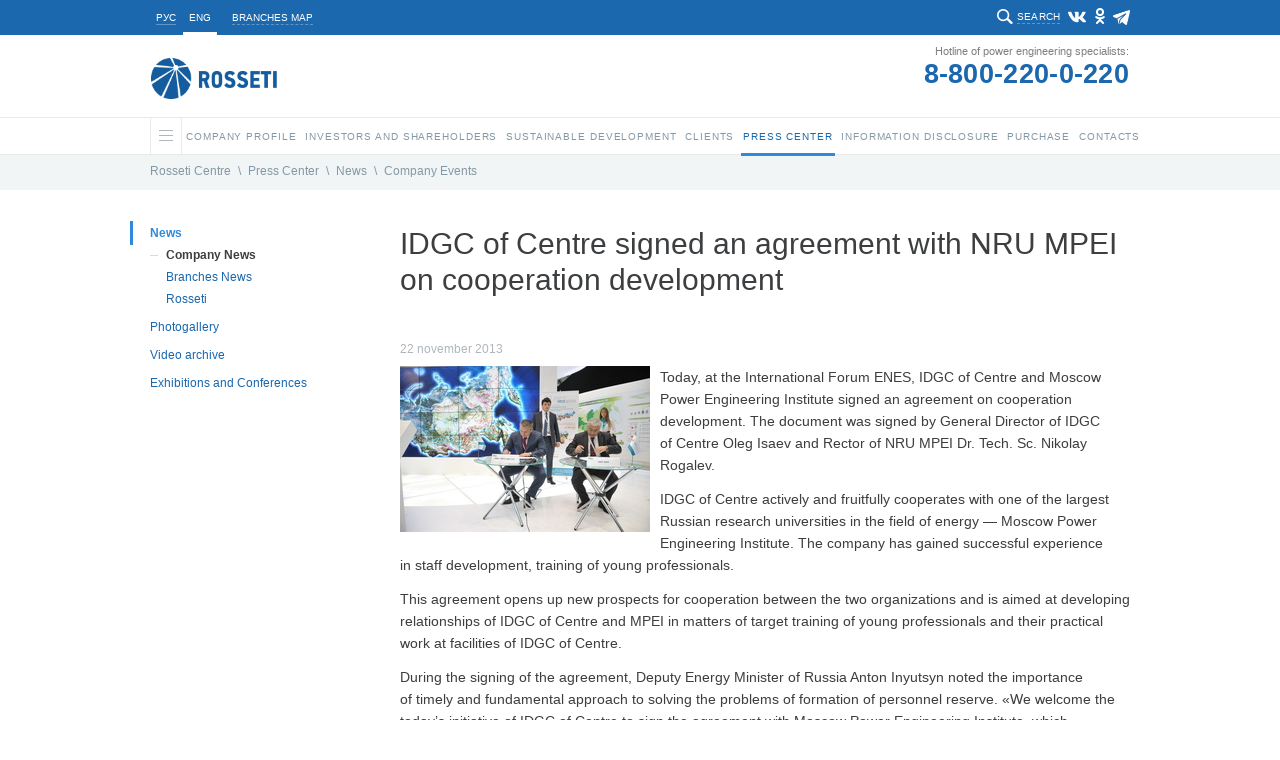

--- FILE ---
content_type: text/css
request_url: https://www.mrsk-1.ru/bitrix/cache/css/en/mrsk_2016/page_2f5bc59c033745b4056d8dfc698da8d0/page_2f5bc59c033745b4056d8dfc698da8d0_v1.css?17683837585983
body_size: 1646
content:


/* Start:/bitrix/templates/mrsk_2016/components/bitrix/news/web20/mrsk/news.detail_back_pagen_arch/.default/style.css?16121008272187*/
div.news-detail
{
	word-wrap: break-word;
}
div.news-detail img.detail_picture
{
	float:left;
	margin:0 8px 6px 1px;
}
.news-date-time
{
	color:#486DAA;
}

img.cl_l.left{
	float:left;
	margin: 0 10px 5px 0;
}
img.cl_l.right{
	float:right;
	margin: 5px 0 5px 10px;
}

#workarea .see-also{
	width: 200px;
	float:right;
	padding: 0 15px;
	border: 1px solid #B2B7BB;
	border-radius: 3px;
	font-size: 12px;
	line-height:18px;
	margin: 20px 0 0 20px;
	/* background: #FBFBFB; */
}
#workarea .see-also .block-header{
	border-bottom: 1px solid #D6D9DC;
	padding: 13px 10px 13px 45px;
	margin: 0 -15px 10px;
	font-size: 14px;
	background: url("/bitrix/templates/mrsk/images/logo_irNews.jpg") scroll no-repeat 15px 13px transparent;
}
#workarea .see-also .news-list .news-item{
	padding: 0 0 18px;
	margin: 0 0 15px;
	position:relative;
}
#workarea .see-also .news-list .news-item .news-date-time{
	position:absolute;
	bottom: 0;
}
#workarea .see-also .news-list a b {
	font-weight:normal
}



#workarea .see-also{
width: 730px;
padding:0;
border: 1px solid #B2B7BB;
border-radius: 3px;
font-size: 12px;
line-height: 18px;
margin: 5px 0 10px 0;
display: inline-block;
}

#workarea .see-also .block-header{
border-bottom: 1px solid #D6D9DC;
height:45px;
padding:0;
text-indent:45px;
margin: 0;
line-height: 45px;
font-size: 14px;
background-image: url("/bitrix/templates/mrsk/images/logo_irNews.jpg");
background-position:15px 14px;
background-repeat: no-repeat;

}

#workarea .see-also .news-list{
  padding:0 4px 0 7px;
}

#workarea .see-also .news-list .news-item {
padding: 12px 5px 12px 5px;
margin: 0;
position: relative;
width: 177px;
display: inline-block;
line-height: 18px;
font-size: 12px;
vertical-align: top;
box-sizing: border-box;
}
#workarea .see-also .news-list .news-item >a.prev-text{
  margin:0;
  padding:0;
  margin: 0;
padding: 0;
border: 0;
font-size: 100%;
font: inherit;
vertical-align: baseline;
}

#workarea .see-also .news-list .news-item .news-date-time{
position: relative;
display:block;
margin-bottom:5px;
bottom: 0;
color: #b0b7bc;
font-size: 12px;
}
/* End */


/* Start:/bitrix/components/bitrix/main.share/templates/.default/style.css?16121008181466*/
a.share-switch
{
	display: block;
	width: 20px;
	height: 20px;
	background: scroll transparent url('/bitrix/components/bitrix/main.share/templates/.default/images/share.gif') center center no-repeat;
}

.share-window-parent
{
	position: relative;
}

table.bookmarks-table
{
	padding: 0px;
	height: 19px;
//	height: 18px;
}

.share-dialog
{
	z-index:1000;
	position: absolute;
	top: 0px;
}

.share-dialog-left
{
	left: 18px;	
}

.share-dialog-right
{
	right: 18px;	
}

.share-dialog-inner-left
{
	background: scroll transparent url('/bitrix/components/bitrix/main.share/templates/.default/images/background.gif') right center no-repeat;		
	padding: 0 1px 1px 4px;	
//	padding: 1px 1px 1px 4px;
}

.share-dialog-inner-right
{
	background: scroll transparent url('/bitrix/components/bitrix/main.share/templates/.default/images/background-right.gif') left center no-repeat;		
	padding: 0 4px 1px 1px;
//	padding: 1px 4px 1px 1px;
}

td.bookmarks 
{
	padding-left: 2px!important;
	padding-right: 2px!important;
	padding-top: 1px!important;	
	padding-bottom: 0px!important;
	border: none!important;
}

.bookmarks a
{
	background:none no-repeat scroll center center transparent;
	display:block;
	width:16px;	
	height:16px;
	overflow:hidden;
}

.bookmarks a.vk { background-image:url('/bitrix/components/bitrix/main.share/templates/.default/images/vk.gif'); }
.bookmarks a.facebook { background-image:url('/bitrix/components/bitrix/main.share/templates/.default/images/facebook.gif'); }
.bookmarks a.twitter { background-image:url('/bitrix/components/bitrix/main.share/templates/.default/images/twitter.gif'); }
.bookmarks a.delicious { background-image:url('/bitrix/components/bitrix/main.share/templates/.default/images/delicious.gif'); }
.bookmarks a.lj { background-image:url('/bitrix/components/bitrix/main.share/templates/.default/images/lj.gif'); }
.bookmarks a.mailru { background-image:url('/bitrix/components/bitrix/main.share/templates/.default/images/mailru.gif'); }
/* End */


/* Start:/bitrix/templates/mrsk_2016/components/bitrix/news/web20/bitrix/news.list/.default/style.css?1612100827160*/
div.news-list
{
	word-wrap: break-word;
}
div.news-list img.preview_picture
{
	float:left;
	margin:0 4px 6px 0;
}
.news-date-time {
	color:#486DAA;
}
/* End */


/* Start:/bitrix/components/bitrix/system.pagenavigation/templates/modern/style.css?1612100816744*/
div.modern-page-navigation { 
	padding: 0.5em 0;}
div.modern-page-navigation a, 
span.modern-page-current, 
span.modern-page-dots
{
	border-left-width: 1px;
	border-left-style: solid;
	padding-left: 0.75em;
	padding-right: 0.5em;
	text-decoration: none;
}
div.modern-page-navigation a.modern-page-previous { 
	border-right-width: 1px; 
	border-right-style: solid; 
	border-left: none; }
div.modern-page-navigation a.modern-page-first, 
div.modern-page-navigation span.modern-page-first { 
	border-left: none; 
	padding-left: 0.5em; }
span.modern-page-current { 
	font-weight: bold; }
div.modern-page-navigation a, 
span.modern-page-current, 
div.modern-page-navigation a.modern-page-previous, 
span.modern-page-dots { 
	border-color: #cdcdcd; }
/* End */
/* /bitrix/templates/mrsk_2016/components/bitrix/news/web20/mrsk/news.detail_back_pagen_arch/.default/style.css?16121008272187 */
/* /bitrix/components/bitrix/main.share/templates/.default/style.css?16121008181466 */
/* /bitrix/templates/mrsk_2016/components/bitrix/news/web20/bitrix/news.list/.default/style.css?1612100827160 */
/* /bitrix/components/bitrix/system.pagenavigation/templates/modern/style.css?1612100816744 */


--- FILE ---
content_type: text/css
request_url: https://www.mrsk-1.ru/bitrix/templates/mrsk_2016/template_styles-information.css?13
body_size: 1015
content:
/*.information.access*/
.information.access .additionalMainTopBlock{
    font-size: 0;
    margin-bottom: 30px;
}
.information.access .cusCell{
    width: 244px;
    height: 234px;
    box-sizing: border-box;
    margin-left: -1px;
    margin-top: -1px;
    position: relative;
    z-index: 0;
    border: 1px solid #d7e6f0;
    display: inline-block;
    vertical-align: top;
    padding: 20px;
    overflow: hidden;
    transition: all 0.2s ease 0s;
    -webkit-transition:  0.2s ease 0s;
    -moz-transition: all 0.2s ease 0s;
    -o-transition: all 0.2s ease 0s;
}
.information.access .cusCell .text{
    position: absolute;
    top: 173px;
    transition: top 0.3s ease-in-out 0s;
    -webkit-transition: top 0.3s ease-in-out 0s;
    -moz-transition: top 0.3s ease-in-out 0s;
    -o-transition: top 0.3s ease-in-out 0s;
}
.information.access .cusCell .title{
    font: 14px/16px Arial;
    color: #1b68ae;
}
.information.access .cusCell .button{
    font: 12px/12px Arial;
    padding-top: 7px;
    padding: 7px 10px 0;
    height: 25px;
    box-sizing: border-box;
    background-color: #3189da;
    border-radius: 2px;
    display: inline-block;
    margin-top: 11px;
    color: #fff;
    opacity: 0;
    transition: opacity 0.3s ease 0s;
    -webkit-transition: opacity 0.3s ease 0s;
    -moz-transition: opacity 0.3s ease 0s;
    -o-transition: opacity 0.3s ease 0s;
}
.information.access .cusCell .bgBlock{
    position: absolute;
    display: inline-block;
    right: 121px;
    top: 35px;
    transition: all 2s 0.3s ease 0s;
    -webkit-transition: all 0.3s ease 0s;
    -moz-transition: all 0.3s ease 0s;
    -o-transition: all 0.3s ease 0s;
    will-change: transform;
    -webkit-transform-origin: 100% 0%;
    -moz-transform-origin: 100% 0%;
    -o-transform-origin: 100% 0%;
    -ms-transform-origin: 100% 0%;
    transform-origin: 100% 0%;
}
.information.access .cusCell img.default{
    display: block;
    border: none;
}
.information.access .cusCell img.hover{
    position: absolute;
    opacity: 0;
    top: 0;
    left: 0;
    display: block;
    border: none;
    transition: opacity 0.3s ease 0s;
    -webkit-transition: opacity 0.3s ease 0s;
    -moz-transition: opacity 0.3s ease 0s;
    -o-transition: opacity 0.3s ease 0s;
}
.information.access .cusCell:hover{
    border: 1px solid #6eabe2;
    background-color: #ebf7ff;
    z-index: 1;
}
.information.access .cusCell:hover .bgBlock{
    top: 18px;
    right: 22px;
     transform: scale(0.55);
    -webkit-transform: scale(0.55);
    -o-transform: scale(0.55);
    -moz-transform: scale(0.55);
    margin-right: 0 !important;
}
.information.access .cusCell:hover img.hover{
    opacity: 1;
}
.information.access .cusCell:hover .text{
    top: 96px;
}
.information.access .cusCell:hover .text .title{
    /*font-weight: bold;
    letter-spacing: -0.5px;*/
    text-shadow: 0px 0px 0px rgba(27, 104, 174, 1);
}
.information.access .cusCell:hover .text .button{
    opacity: 1;
}
.information.access .cusCell:hover .button:hover{
    opacity: 0.8;
}
.information.access #workarea .infoblock{
    padding: 25px 21px 25px;
    margin-bottom: 40px;
    background-color: #f6f5ea;
}
.information.access .infoblock .infoblockHeader{
    margin-bottom: 20px;
}
.information.access .infoblock .link {
    margin-bottom: 5px;
}
.information.access .dopServices{
    background: url(images/customers/additionalIcons/additional-perechenDoc.png) no-repeat 0 0;
    display: inline-block;
    float: right;
    width: 168px;
    padding-top: 75px;
    font: 12px/18px Arial;
    margin-left: 25px;
}
/*end .information.access*/